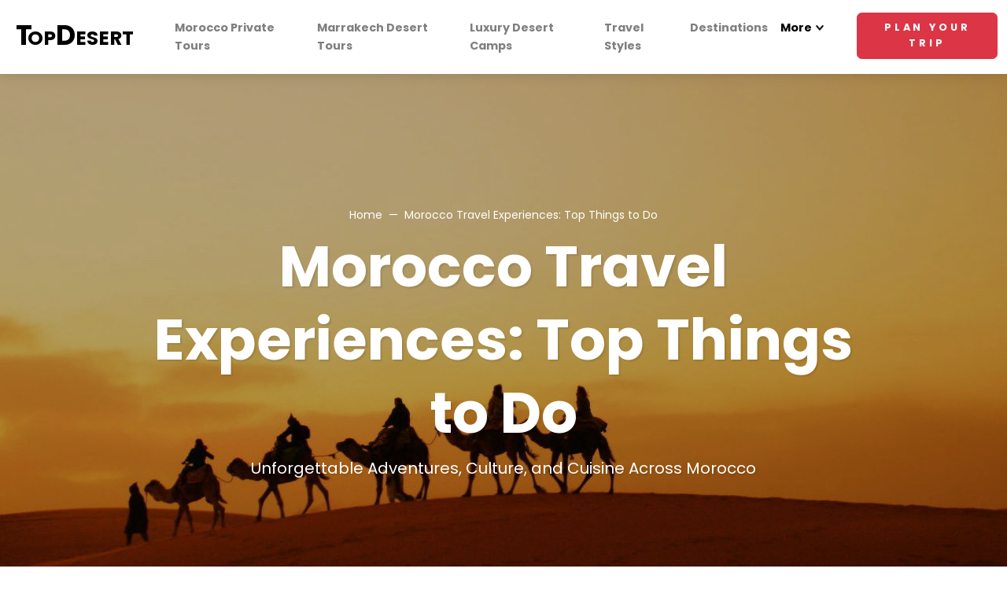

--- FILE ---
content_type: text/html; charset=UTF-8
request_url: https://www.topdesert.com/morocco-travel-experiences
body_size: 8835
content:
<!DOCTYPE html>
<html lang="en">

<head>
    <!-- Google tag (gtag.js) -->
<script async src="https://www.googletagmanager.com/gtag/js?id=G-WC4PCP1TTY"></script>
<script>
    window.dataLayer = window.dataLayer || [];

    function gtag() {
        dataLayer.push(arguments);
    }
    gtag('js', new Date());

    gtag('config', 'G-WC4PCP1TTY');
    gtag('config', 'AW-1014501224');
</script>
<!-- Google tag (gtag.js) -->
<script async src="https://www.googletagmanager.com/gtag/js?id=AW-1014501224"></script>
<script>
    window.dataLayer = window.dataLayer || [];
  function gtag(){dataLayer.push(arguments);}
  gtag('js', new Date());

  gtag('config', 'AW-1014501224');
</script>    <meta charset="utf-8">
    <meta http-equiv="X-UA-Compatible" content="IE=edge">
    <title>Morocco Travel Experiences - Things to Do in Morocco - Top Desert</title>
        <meta name="keywords" content="Morocco travel experiences, Sahara tours Morocco, Atlas hiking Morocco, camel trekking Morocco, luxury desert camps, Berber culture trips">
    <meta name="description" content="Discover unprecedented travel experiences in Morocco. Explore Marrakech’s medina, hike the Atlas Mountains, ride camels in the Sahara, and stay in desert camps for unforgettable moments of adventure and culture.">
    <meta name="viewport" content="width=device-width, initial-scale=1">
    <link rel="canonical" href="https://www.topdesert.com/morocco-travel-experiences" />
<link rel="apple-touch-icon" sizes="180x180" href="https://www.topdesert.com/apple-touch-icon.png">
<link rel="icon" type="image/png" sizes="32x32" href="https://www.topdesert.com/favicon-32x32.png">
<link rel="icon" type="image/png" sizes="16x16" href="https://www.topdesert.com/favicon-16x16.png">    <link rel="stylesheet" href="https://www.topdesert.com/front/css/all.min.css">
    <link rel="stylesheet" href="https://use.fontawesome.com/releases/v5.8.1/css/all.css"
          integrity="sha384-50oBUHEmvpQ+1lW4y57PTFmhCaXp0ML5d60M1M7uH2+nqUivzIebhndOJK28anvf" crossorigin="anonymous">
    <!-- Tweaks for older IEs-->
    <!--[if lt IE 9]>
        <script src = "https://oss.maxcdn.com/html5shiv/3.7.3/html5shiv.min.js"></script>
        <script src = "https://oss.maxcdn.com/respond/1.4.2/respond.min.js"></script><![endif]-->
    <script type="application/ld+json">
    {
    "@context"       : "http://schema.org/",
    "@type"          : "Product",
    "name"           : "Top Desert Tours",
    "image"          : "https://www.topdesert.com/front/img/photo/morocco-desert-tours.jpg",
    "description"    : "Leaders in luxury travel experiences and glamping in Morocco.",
    "aggregateRating": {
        "@type"      : "AggregateRating",
        "ratingValue": "5",
        "reviewCount": 930
    }
}
</script></head>

<body style="padding-top: 72px;">
    <header class="header">
        <style>
    .special-offers-link {
        position: relative;
        font-weight: bold;
        display: inline-block;
        color: #df4b4b;
        /* Soft gold */
        letter-spacing: 0.5px;
        transition: color 0.2s;
    }

    .special-offers-link.active {
        color: #b00000;
        /* Deeper gold */
    }

    .special-offers-link::after {
        content: '';
        display: none;
        /* Remove old underline effect */
    }

    .special-offers-link:hover,
    .special-offers-link.active {
        text-shadow: 0 0 6px #ead6b7;
        transition: text-shadow 0.2s;
    }

    .special-offers-badge {
        font-size: 0.7em;
        color: #ff0000;
        font-weight: 600;
        margin-left: 4px;
        vertical-align: middle;
        letter-spacing: normal;
    }

    .special-offers-star {
        width: 1em;
        height: 1em;
        margin-right: 0.25em;
        vertical-align: -0.18em;
        fill: #df4b4b;
        display: inline-block;
    }

    .special-offers-link.active .special-offers-star {
        fill: #000 !important;
    }
</style>
<nav class="navbar navbar-expand-lg fixed-top shadow navbar-light bg-white">
    <div class="container-fluid">
        <div class="d-flex align-items-center">
            <a class="navbar-brand py-1" href="https://www.topdesert.com" aria-label="Top Desert logo">
                <svg viewBox="0 0 240 40" xmlns="http://www.w3.org/2000/svg" height="31">
                    <style>
                        .normal {
                            font: bold 2em Poppins, sans-serif;
                        }

                        .bigger {
                            font: bold 2.8em Poppins, sans-serif;
                        }
                    </style>

                    <text x="10" y="32" class="bigger">T</text>
                    <text x="30" y="32" class="normal">OP</text>
                    <text x="76" y="32" class="bigger">D</text>
                    <text x="109" y="32" class="normal">ESERT</text>
                </svg>
            </a>
        </div>
        <button class="navbar-toggler navbar-toggler-right" type="button" data-bs-toggle="collapse"
                data-bs-target="#navbarCollapse" aria-controls="navbarCollapse" aria-expanded="false"
                aria-label="Toggle navigation"><i class="fa fa-bars"></i></button>
        <!-- Navbar Collapse -->
        <div class="collapse navbar-collapse" id="navbarCollapse">
            <ul class="navbar-nav ms-auto">
                <li class="nav-item">
                    <a class="nav-link "
                       href="https://www.topdesert.com/private-morocco-tours" aria-label="Morocco tours">Morocco Private Tours</a>
                </li>
                <li class = "nav-item">
                <a  class = "nav-link "
                    href  = "https://www.topdesert.com/marrakech-desert-tours" aria-label = "Marrakech Desert Tours">
                        Marrakech Desert Tours
                    </a>
                </li>
                <li class="nav-item">
                    <a class="nav-link "
                       href="https://www.topdesert.com/morocco-desert-camps" aria-label="Luxury camps">Luxury Desert Camps</a>
                </li>
                <li class="nav-item">
                    <a class="nav-link "
                       href="https://www.topdesert.com/morocco-travel-styles" aria-label="Travel styles">Travel Styles</a>
                </li>
                <li class="nav-item">
                    <a class="nav-link "
                       href="https://www.topdesert.com/morocco-travel" aria-label="Morocco travel">Destinations</a>
                </li>
                <li class="nav-item dropdown">
                    <a class="nav-link dropdown-toggle active"
                       id="docsDropdownMenuLink" href="#"
                       data-bs-toggle="dropdown" aria-haspopup="true" aria-expanded="false"
                       aria-label="More links">More</a>
                    <div class="dropdown-menu dropdown-menu-end" aria-labelledby="docsDropdownMenuLink">
                        <a class="dropdown-item fw-bold active"
                           href="https://www.topdesert.com/morocco-travel-experiences" aria-label="Travel experiences">Travel Experiences</a>
                        <a class="dropdown-item fw-bold "
                           href="https://www.topdesert.com/morocco-tour-categories" aria-label="Tour categories">Tour Categories</a>
                        <a class="dropdown-item fw-bold "
                           href="https://www.topdesert.com/morocco-travel-blog" aria-label="Travel blog">Travel Blog</a>
                        <div class="dropdown-divider"></div>
                        <a class="dropdown-item fw-bold "
                           href="https://www.topdesert.com/about-top-desert" aria-label="About Top Desert">About Us</a>
                        <a class="dropdown-item fw-bold "
                           href="https://www.topdesert.com/faq" aria-label="Frequently asked questions">FAQ</a>
                        <a class="dropdown-item fw-bold "
                           href="https://www.topdesert.com/cancellation-policy" aria-label="Cancellation policy">Cancellation
                            Policy</a>
                    </div>
                </li>
                <li class="nav-item mt-3 mt-lg-0 ms-lg-3 d-lg-none d-xl-inline-block">
                    <a class="btn btn-danger" 
                       href="https://www.topdesert.com/create-your-custom-morocco-tour">Plan Your Trip</a>
                    </lic>
            </ul>
        </div>
    </div>
</nav>
    </header>
    <section class="d-flex align-items-center dark-overlay bg-cover"
             style="background-image: url(https://www.topdesert.com/photos/pages/5/large-cover-1698117716-.jpg);">
        <div class="container py-6 py-lg-7 text-white overlay-content text-center"
             style="padding-top:190px !important;padding-bottom:190px !important;">
            <div class="row">
                <div class="col-xl-10 mx-auto">
                    <ol
                        class="breadcrumb ps-0 justify-content-center text-white">
                        <li class="breadcrumb-item">
                            <a href="https://www.topdesert.com">Home</a>
                        </li>
                        <li class="breadcrumb-item">Morocco Travel Experiences: Top Things to Do</li>
                    </ol>
                    <h1 class="display-3 fw-bold text-shadow">Morocco Travel Experiences: Top Things to Do</h1>
                    <p class="text-lg text-shadow">Unforgettable Adventures, Culture, and Cuisine Across Morocco</p>
                </div>
            </div>
        </div>
    </section>
    <section class="py-5 bg-gray-100 shadow">
        <div class="container">
            <div class="">
                <h2 class="text-center mb-5">Travel Experiences To Enjoy Morocco</h2>
                <p>Morocco is a land full of colors, culture, and adventure. From the bustling streets of Marrakech to the blue alleys of Chefchaouen, the country offers unique experiences for every traveler. Wander through vibrant markets, explore ancient medinas, visit historic palaces, and discover local crafts and spices. Each city has its own charm, making Morocco perfect for cultural exploration and unforgettable memories. Take a guided tour of Marrakech's Jemaa el-Fnaa square, marvel at the intricate design of the Bahia Palace, or stroll through colorful gardens such as the Majorelle Garden, once owned by Yves Saint Laurent. In Fes, lose yourself in the ancient medina, witness leather being dyed in traditional tanneries, and meet artisans crafting pottery, textiles, and jewelry. Chefchaouen, known as the Blue City, offers winding alleys, stunning mountain views, and the perfect atmosphere to relax and take photos.<br />
<br />
For those seeking adventure, the Sahara Desert and the Atlas Mountains provide incredible experiences. Trek on a dromadaire through golden sand dunes, watch the sun set over endless sands, or try sandboarding for a thrilling ride down the dunes. Spend the night in a luxury desert camp, enjoy traditional Berber music around a fire, and savor authentic Moroccan cuisine under the stars. In the Atlas Mountains, travelers can enjoy scenic hikes through lush valleys, visit remote Berber villages, and discover waterfalls and panoramic viewpoints. Adventurers can choose from short day treks to multi-day journeys, exploring untouched landscapes and enjoying the serenity of Morocco's mountains. Whether it's a gentle walk or a challenging hike, the Atlas Mountains provide nature, culture, and unforgettable experiences all in one.<br />
<br />
Moroccan culture is also best experienced through its food and traditions. Learn to bake sand-bread in desert ovens, taste fresh pastries at local markets, or enjoy a traditional tagine prepared by a Berber family. Moroccan cuisine is rich with flavors, from aromatic spices to fresh herbs, offering a sensory journey alongside cultural exploration. Travelers can also relax with a traditional hammam spa experience, ride horses through palm groves, or take a hot air balloon ride over Marrakech for breathtaking views of the city and surrounding landscapes. Other unique experiences include visiting ancient kasbahs and fortresses, exploring coastal towns like Essaouira for windsurfing or kiteboarding, and attending local festivals to experience Moroccan music, dance, and storytelling.<br />
<br />
For families and groups, Morocco offers interactive and hands-on experiences, including pottery workshops, carpet-weaving demonstrations, and cooking classes. Food lovers can explore vibrant street food markets, tasting fresh orange juice, pastries, and spiced meats, while photography enthusiasts can capture the country's colorful landscapes, architectural details, and traditional life. Each experience is carefully curated to ensure travelers get authentic moments and memories, whether in the city, desert, mountains, or along the coast.<br />
<br />
At Top Desert, we specialize in customized travel experiences, combining adventure, culture, and comfort. Whether you want a private desert trek, a guided city tour, or a coastal escape, we ensure that your journey is seamless, immersive, and unforgettable. Our expert guides, local connections, and commitment to responsible tourism allow travelers to enjoy Morocco safely and authentically, creating stories and memories that last a lifetime.<br />
<br />
Start planning your Moroccan adventure today. From camel trekking in the Sahara to cooking Moroccan dishes with local families, there's no limit to the experiences waiting for you. With Top Desert, every trip is personalized, comfortable, and full of wonder, ensuring that your Morocco travel experience is as extraordinary as the country itself.</p>
            </div>
        </div>
    </section>
    <section class="mt-5 mb-5">
    <div class="container">
        <div class="row">
            <div class="col-md-4 col-sm-12 text-center mt-5 mt-md-0 mx-auto">
                <a href="https://www.oceanblueworld.com/luxury_travel/top-luxury-travel-experiences-in-morocco/"
                   target="_blank" rel="noopener noreferrer">
                    <img src="https://www.topdesert.com/front/images/obm.png"
                         width="" height="90px" alt="As Seen In Forbes" loading="lazy">
                </a>
            </div>
            <div class="col-md-4 col-sm-12 text-center mt-5 mt-md-0 mx-auto">
                <a href="https://www.tripadvisor.com/Attraction_Review-g293734-d2523469-Reviews-Top_Desert-Marrakech_Marrakech_Safi.html"
                   target="_blank" rel="noopener noreferrer">
                    <img src="https://www.topdesert.com/front/images/tripadvisor1.png"
                         width="" height="90px" alt="As Seen In Forbes" loading="lazy">
                </a>
            </div>
            <div class="col-md-4 col-sm-12 text-center mt-5 mt-md-0 mx-auto">
                <a href="https://www.forbes.com/sites/piasilva/2020/07/02/how-to-find-your-passion-and-profitability-in-your-small-business/#48436ae1e647"
                   target="_blank" rel="noopener noreferrer">
                    <img src="https://www.topdesert.com/front/images/forbes-small.png"
                         width="" height="90px" alt="As Seen In Forbes" loading="lazy">
                </a>
            </div>
        </div>
    </div>
</section>    
    <section class="py-6">
        <div class="container">
            <div class="row mb-6">
                <div class="col-md-12">
                    <h2 class="text-center">Things To Do In Morocco</h2>
                </div>
            </div>
                        <div class="row pb-5">
                                <div class="col-md-4 h-auto px-2">
                    <div class="w-100 h-100 hover-animate" data-marker-id="59c0c8e33b1527bfe2abaf92">
                        <div class="card h-100 border-0 shadow">
                            <div class="card-img-top overflow-hidden gradient-overlay">
                                <img class="img-fluid"
                                     src="https://www.topdesert.com/photos/activities/1/medium-cover-1698163996-morocco-camel-trekking.png"
                                     alt="Camel Trekking">
                                <a class="tile-link" href="https://www.topdesert.com/travel-experiences/morocco-camel-trekking"></a>
                            </div>
                            <div class="card-body d-flex align-items-center">
                                <div class="w-100">
                                    <h6 class="card-title">
                                        <a class="text-decoration-none text-dark"
                                           href="https://www.topdesert.com/travel-experiences/morocco-camel-trekking">Camel Trekking</a>
                                    </h6>
                                </div>
                            </div>
                        </div>
                    </div>
                </div>
                                <div class="col-md-4 h-auto px-2">
                    <div class="w-100 h-100 hover-animate" data-marker-id="59c0c8e33b1527bfe2abaf92">
                        <div class="card h-100 border-0 shadow">
                            <div class="card-img-top overflow-hidden gradient-overlay">
                                <img class="img-fluid"
                                     src="https://www.topdesert.com/photos/activities/2/medium-cover-1698200742-sandboarding.jpg"
                                     alt="Morocco Sandboarding">
                                <a class="tile-link" href="https://www.topdesert.com/travel-experiences/morocco-sandboarding"></a>
                            </div>
                            <div class="card-body d-flex align-items-center">
                                <div class="w-100">
                                    <h6 class="card-title">
                                        <a class="text-decoration-none text-dark"
                                           href="https://www.topdesert.com/travel-experiences/morocco-sandboarding">Morocco Sandboarding</a>
                                    </h6>
                                </div>
                            </div>
                        </div>
                    </div>
                </div>
                                <div class="col-md-4 h-auto px-2">
                    <div class="w-100 h-100 hover-animate" data-marker-id="59c0c8e33b1527bfe2abaf92">
                        <div class="card h-100 border-0 shadow">
                            <div class="card-img-top overflow-hidden gradient-overlay">
                                <img class="img-fluid"
                                     src="https://www.topdesert.com/photos/activities/3/medium-cover-1698204780-atv.jpg"
                                     alt="ATV">
                                <a class="tile-link" href="https://www.topdesert.com/travel-experiences/atv"></a>
                            </div>
                            <div class="card-body d-flex align-items-center">
                                <div class="w-100">
                                    <h6 class="card-title">
                                        <a class="text-decoration-none text-dark"
                                           href="https://www.topdesert.com/travel-experiences/atv">ATV</a>
                                    </h6>
                                </div>
                            </div>
                        </div>
                    </div>
                </div>
                            </div>
                        <div class="row pb-5">
                                <div class="col-md-4 h-auto px-2">
                    <div class="w-100 h-100 hover-animate" data-marker-id="59c0c8e33b1527bfe2abaf92">
                        <div class="card h-100 border-0 shadow">
                            <div class="card-img-top overflow-hidden gradient-overlay">
                                <img class="img-fluid"
                                     src="https://www.topdesert.com/photos/activities/5/medium-cover-1698247236-visit-jemaa-el-fna.jpg"
                                     alt="Visit Jemaa El Fna">
                                <a class="tile-link" href="https://www.topdesert.com/travel-experiences/jemaa-el-fna"></a>
                            </div>
                            <div class="card-body d-flex align-items-center">
                                <div class="w-100">
                                    <h6 class="card-title">
                                        <a class="text-decoration-none text-dark"
                                           href="https://www.topdesert.com/travel-experiences/jemaa-el-fna">Visit Jemaa El Fna</a>
                                    </h6>
                                </div>
                            </div>
                        </div>
                    </div>
                </div>
                                <div class="col-md-4 h-auto px-2">
                    <div class="w-100 h-100 hover-animate" data-marker-id="59c0c8e33b1527bfe2abaf92">
                        <div class="card h-100 border-0 shadow">
                            <div class="card-img-top overflow-hidden gradient-overlay">
                                <img class="img-fluid"
                                     src="https://www.topdesert.com/photos/activities/6/medium-cover-1698373235-visit-ait-benhaddou-kasbah.jpg"
                                     alt="Visit Ait Benhaddou Kasbah">
                                <a class="tile-link" href="https://www.topdesert.com/travel-experiences/visit-it-benhaddou-kasbah"></a>
                            </div>
                            <div class="card-body d-flex align-items-center">
                                <div class="w-100">
                                    <h6 class="card-title">
                                        <a class="text-decoration-none text-dark"
                                           href="https://www.topdesert.com/travel-experiences/visit-it-benhaddou-kasbah">Visit Ait Benhaddou Kasbah</a>
                                    </h6>
                                </div>
                            </div>
                        </div>
                    </div>
                </div>
                                <div class="col-md-4 h-auto px-2">
                    <div class="w-100 h-100 hover-animate" data-marker-id="59c0c8e33b1527bfe2abaf92">
                        <div class="card h-100 border-0 shadow">
                            <div class="card-img-top overflow-hidden gradient-overlay">
                                <img class="img-fluid"
                                     src="https://www.topdesert.com/photos/activities/7/medium-cover-1700001994-visit-erg-chigaga-dunes.jpg"
                                     alt="Visit Erg Chigaga Dunes">
                                <a class="tile-link" href="https://www.topdesert.com/travel-experiences/visit-erg-chigaga-dunes"></a>
                            </div>
                            <div class="card-body d-flex align-items-center">
                                <div class="w-100">
                                    <h6 class="card-title">
                                        <a class="text-decoration-none text-dark"
                                           href="https://www.topdesert.com/travel-experiences/visit-erg-chigaga-dunes">Visit Erg Chigaga Dunes</a>
                                    </h6>
                                </div>
                            </div>
                        </div>
                    </div>
                </div>
                            </div>
                        <div class="row pb-5">
                                <div class="col-md-4 h-auto px-2">
                    <div class="w-100 h-100 hover-animate" data-marker-id="59c0c8e33b1527bfe2abaf92">
                        <div class="card h-100 border-0 shadow">
                            <div class="card-img-top overflow-hidden gradient-overlay">
                                <img class="img-fluid"
                                     src="https://www.topdesert.com/photos/activities/8/medium-cover-1700004440-stargazing-in-the-desert-of-morocco.jpg"
                                     alt="Stargazing In The Desert">
                                <a class="tile-link" href="https://www.topdesert.com/travel-experiences/stargazing-in-the-desert-of-morocco"></a>
                            </div>
                            <div class="card-body d-flex align-items-center">
                                <div class="w-100">
                                    <h6 class="card-title">
                                        <a class="text-decoration-none text-dark"
                                           href="https://www.topdesert.com/travel-experiences/stargazing-in-the-desert-of-morocco">Stargazing In The Desert</a>
                                    </h6>
                                </div>
                            </div>
                        </div>
                    </div>
                </div>
                                <div class="col-md-4 h-auto px-2">
                    <div class="w-100 h-100 hover-animate" data-marker-id="59c0c8e33b1527bfe2abaf92">
                        <div class="card h-100 border-0 shadow">
                            <div class="card-img-top overflow-hidden gradient-overlay">
                                <img class="img-fluid"
                                     src="https://www.topdesert.com/photos/activities/9/medium-cover-1700061718-sand-baked-bread-in-the-desert.jpg"
                                     alt="Sand Baked Bread">
                                <a class="tile-link" href="https://www.topdesert.com/travel-experiences/sand-baked-bread-in-the-desert"></a>
                            </div>
                            <div class="card-body d-flex align-items-center">
                                <div class="w-100">
                                    <h6 class="card-title">
                                        <a class="text-decoration-none text-dark"
                                           href="https://www.topdesert.com/travel-experiences/sand-baked-bread-in-the-desert">Sand Baked Bread</a>
                                    </h6>
                                </div>
                            </div>
                        </div>
                    </div>
                </div>
                                <div class="col-md-4 h-auto px-2">
                    <div class="w-100 h-100 hover-animate" data-marker-id="59c0c8e33b1527bfe2abaf92">
                        <div class="card h-100 border-0 shadow">
                            <div class="card-img-top overflow-hidden gradient-overlay">
                                <img class="img-fluid"
                                     src="https://www.topdesert.com/photos/activities/10/medium-cover-1700075769-desert-walking-in-the-sahara-desert.jpg"
                                     alt="Desert Walking In The Sahara">
                                <a class="tile-link" href="https://www.topdesert.com/travel-experiences/desert-walking-in-the-sahara-desert"></a>
                            </div>
                            <div class="card-body d-flex align-items-center">
                                <div class="w-100">
                                    <h6 class="card-title">
                                        <a class="text-decoration-none text-dark"
                                           href="https://www.topdesert.com/travel-experiences/desert-walking-in-the-sahara-desert">Desert Walking In The Sahara</a>
                                    </h6>
                                </div>
                            </div>
                        </div>
                    </div>
                </div>
                            </div>
                        <div class="row mt-6">
                <nav aria-label="Page navigation example">
                    <div class="pagination pagination-template d-flex justify-content-center">
                        
                    </div>
                </nav>
            </div>
        </div>
    </section>
    <section class="py-7 bg-gray-100">
    <div class="container">
        <div class="text-center">
            <p class="subtitle text-danger">Testimonials</p>
            <h2 class="mb-5">What Our Dear Customers Said About Us</h2>
        </div>
        <!-- Slider main container-->
        <div class="swiper-container testimonials-slider testimonials">
            <!-- Additional required wrapper-->
            <div class="swiper-wrapper pt-2 pb-5">
                <!-- Slides-->
                <div class="swiper-slide p-4">
                    <div class="testimonial card rounded-3 shadow border-0">
                        <div class="text">
                            <div class="testimonial-quote text-dark">
                                <i class="fas fa-quote-right"></i>
                                <h3 class="fs-5">Great experience great company</h3>
                            </div>
                            <p class="testimonial-text">We started our trip with Top Desert in Marrakech, where we were
                                provided with a complementary tour or the city with an excellent English speaking guide,
                                The following day we were picked up by our guide and private driver Hafid who looked
                                after us for the next three nights four days...</p>
                            <strong>Suzie</strong>
                            <a class="btn btn-link text-danger" target="_blank"
                               href="https://www.tripadvisor.co.uk/ShowUserReviews-g293734-d2523469-r918061041-Top_Desert-Marrakech_Marrakech_Safi.html">Read
                                More <i class="fa fa-long-arrow-alt-right"></i>
                            </a>
                        </div>
                    </div>
                </div>
                <div class="swiper-slide p-4">
                    <div class="testimonial card rounded-3 shadow border-0">
                        <div class="text">
                            <div class="testimonial-quote text-dark">
                                <i class="fas fa-quote-right"></i>
                                <h3 class="fs-5">Marrakech To Fes Tour</h3>
                            </div>
                            <p class="testimonial-text">We had a great trip with a wonderful guide, Sad. The clear
                                highlight were the camel rides through the Sahara Desert and the night in the desert
                                camp. We also enjoyed the private tour of a Berber village, it was fascinating to see
                                their farming plots and techniques, talk about organic!</p>
                            <strong>Megen M</strong>
                            <a class="btn btn-link text-danger" target="_blank"
                               href="https://www.tripadvisor.co.uk/ShowUserReviews-g293734-d2523469-r916705125-Top_Desert-Marrakech_Marrakech_Safi.html">Read
                                More <i class="fa fa-long-arrow-alt-right"></i>
                            </a>
                        </div>
                    </div>
                </div>
                <div class="swiper-slide p-4">
                    <div class="testimonial card rounded-3 shadow border-0">
                        <div class="text">
                            <div class="testimonial-quote text-dark">
                                <i class="fas fa-quote-right"></i>
                                <h3 class="fs-5">Amazing Experience</h3>
                            </div>
                            <p class="testimonial-text">I had a great experience with Top Desert from my first contact
                                with them about a tour in Morocco. Communication was very quick with fast and detailed
                                replies. I chose to have a customized 5 day tour where I was picked up in Marrakech and
                                dropped off in Chefchaouen, with 2 nights spent in the Sahara desert camp...</p>
                            <strong>Carmen Seto</strong>
                            <a class="btn btn-link text-danger" target="_blank"
                               href="https://www.tripadvisor.co.uk/ShowUserReviews-g293734-d2523469-r894856261-Top_Desert-Marrakech_Marrakech_Safi.html">Read
                                More <i class="fa fa-long-arrow-alt-right"></i>
                            </a>
                        </div>
                    </div>
                </div>
            </div>
            <div class="swiper-pagination"></div>
        </div>
    </div>
</section>
    <section>
    <div class="container-fluid px-0">
        <div class="swiper-container instagram-slider swiper-container-horizontal">
            <div class="swiper-wrapper" style="transform: translate3d(0px, 0px, 0px);">
                <div class="swiper-slide overflow-hidden swiper-slide-active" style="width: 149.6px;">
                    <img class="img-fluid hover-scale"
                         src="https://www.topdesert.com/front/photos/instagram/1.png"
                         alt="photo from instagram 1" loading="lazy" width="150" height="150">
                </div>
                <div class="swiper-slide overflow-hidden swiper-slide-next" style="width: 149.6px;">
                    <img class="img-fluid hover-scale"
                         src="https://www.topdesert.com/front/photos/instagram/2.png"
                         alt="photo from instagram 2" loading="lazy" width="150" height="150">
                </div>
                <div class="swiper-slide overflow-hidden" style="width: 149.6px;">
                    <img class="img-fluid hover-scale"
                         src="https://www.topdesert.com/front/photos/instagram/3.png"
                         alt="photo from instagram 3" loading="lazy" width="150" height="150">
                </div>
                <div class="swiper-slide overflow-hidden" style="width: 149.6px;">
                    <img class="img-fluid hover-scale"
                         src="https://www.topdesert.com/front/photos/instagram/4.png"
                         alt="photo from instagram 4" loading="lazy" width="150" height="150">
                </div>
                <div class="swiper-slide overflow-hidden" style="width: 149.6px;">
                    <img class="img-fluid hover-scale"
                         src="https://www.topdesert.com/front/photos/instagram/5.png"
                         alt="photo from instagram 5" loading="lazy" width="150" height="150">
                </div>
                <div class="swiper-slide overflow-hidden" style="width: 149.6px;">
                    <img class="img-fluid hover-scale"
                         src="https://www.topdesert.com/front/photos/instagram/6.png"
                         alt="photo from instagram 6" loading="lazy" width="150" height="150">
                </div>
                <div class="swiper-slide overflow-hidden" style="width: 149.6px;">
                    <img class="img-fluid hover-scale"
                         src="https://www.topdesert.com/front/photos/instagram/7.png"
                         alt="photo from instagram 7" loading="lazy" width="150" height="150">
                </div>
                <div class="swiper-slide overflow-hidden" style="width: 149.6px;">
                    <img class="img-fluid hover-scale"
                         src="https://www.topdesert.com/front/photos/instagram/8.png"
                         alt="photo from instagram 8" loading="lazy" width="150" height="150">
                </div>
                <div class="swiper-slide overflow-hidden" style="width: 149.6px;">
                    <img class="img-fluid hover-scale"
                         src="https://www.topdesert.com/front/photos/instagram/9.png"
                         alt="photo from instagram 9" loading="lazy" width="150" height="150">
                </div>
                <div class="swiper-slide overflow-hidden" style="width: 149.6px;">
                    <img class="img-fluid hover-scale"
                         src="https://www.topdesert.com/front/photos/instagram/10.png"
                         alt="photo from instagram 10" loading="lazy" width="150" height="150">
                </div>
                <div class="swiper-slide overflow-hidden" style="width: 149.6px;">
                    <img class="img-fluid hover-scale"
                         src="https://www.topdesert.com/front/photos/instagram/11.png"
                         alt="photo from instagram 11" loading="lazy" width="150" height="150">
                </div>
                <div class="swiper-slide overflow-hidden" style="width: 149.6px;">
                    <img class="img-fluid hover-scale"
                         src="https://www.topdesert.com/front/photos/instagram/12.png"
                         alt="photo from instagram 12" loading="lazy" width="150" height="150">
                </div>
                <div class="swiper-slide overflow-hidden" style="width: 149.6px;">
                    <img class="img-fluid hover-scale"
                         src="https://www.topdesert.com/front/photos/instagram/13.png"
                         alt="photo from instagram 13" loading="lazy" width="150" height="150">
                </div>
                <div class="swiper-slide overflow-hidden" style="width: 149.6px;">
                    <img class="img-fluid hover-scale"
                         src="https://www.topdesert.com/front/photos/instagram/14.png"
                         alt="photo from instagram 14" loading="lazy" width="150" height="150">
                </div>
                <div class="swiper-slide overflow-hidden" style="width: 149.6px;">
                    <img class="img-fluid hover-scale"
                         src="https://www.topdesert.com/front/photos/instagram/15.png"
                         alt="photo from instagram 15" loading="lazy" width="150" height="150">
                </div>
                <div class="swiper-slide overflow-hidden" style="width: 149.6px;">
                    <img class="img-fluid hover-scale"
                         src="https://www.topdesert.com/front/photos/instagram/16.png"
                         alt="photo from instagram 16" loading="lazy" width="150" height="150">
                </div>
                <div class="swiper-slide overflow-hidden" style="width: 149.6px;">
                    <img class="img-fluid hover-scale"
                         src="https://www.topdesert.com/front/photos/instagram/17.png"
                         alt="photo from instagram 17" loading="lazy" width="150" height="150">
                </div>
                <div class="swiper-slide overflow-hidden" style="width: 149.6px;">
                    <img class="img-fluid hover-scale"
                         src="https://www.topdesert.com/front/photos/instagram/18.png"
                         alt="photo from instagram 18" loading="lazy" width="150" height="150">
                </div>
            </div>
            <span class="swiper-notification" aria-live="assertive" aria-atomic="true"></span>
        </div>
    </div>
</section>    <!-- Footer-->
<footer class="position-relative z-index-10 d-print-none">
    <!-- Main block - menus, subscribe form-->
    <div class="py-6 bg-gray-200 text-muted">
        <div class="container">
            <div class="row mb-5">
                <div class="col-md-3 col-xs-6 text-center">
                    <img src="https://www.topdesert.com/front/img/responsible-tourism-morocco-transparent.png"
                         class="img-responsive"
                         alt="Responsible toursim in Morocco" loading="lazy" width="200" height="200">
                </div><!-- end col-md-3 ... -->

                <div class="col-md-3 col-xs-6 text-center">
                    <img src="https://www.topdesert.com/front/img/tourism-transparent.png" class="img-responsive"
                         alt="Tourism in Morocco" loading="lazy" width="200" height="200">
                </div><!-- end col-md-3 ... -->

                <div class="col-md-3 col-xs-6 text-center">
                    <img src="https://www.topdesert.com/front/img/logo-secure-transparent.png" class="img-responsive"
                         alt="Secure Payment" loading="lazy" width="200" height="200">
                </div><!-- end col-md-3 ... -->

                <div class="col-md-3 col-xs-6 text-center">
                    <img src="https://www.topdesert.com/front/img/tripadvisor-transparent.png" class="img-responsive"
                         alt="Top Desert is recommended on TripAdvisor" loading="lazy" width="200" height="200">
                </div>
                <!-- end col-md-3 ... -->
            </div>
            <div class="row mt-5" style="margin-top: 100px !important;">
                <div class="col-lg-6 mb-5 mb-lg-0">
                    <div class="fw-bold text-uppercase text-dark mb-3">TopDesert</div>
                    <p>Join our journeys of personalized excellence with our reliable services, crafting unforgettable and bespoke travel
                    experiences in the enchanting landscapes of Morocco.
                    </p>
                    <ul class="list-inline">
                        <li class="list-inline-item">
                            <a class="text-muted text-danger-hover" href="https://www.tripadvisor.com/Attraction_Review-g293734-d2523469-Reviews-Top_Desert-Marrakech_Marrakech_Safi.html"
                               target="_blank" title="TripAdvisor">
                                <i class="fab fa-tripadvisor"></i>
                            </a>
                        </li>
                        <li class="list-inline-item">
                            <a class="text-muted text-danger-hover" href="https://www.instagram.com/topdeserttours"
                               target="_blank" title="instagram">
                                <i class="fab fa-instagram"></i>
                            </a>
                        </li>
                        <li class="list-inline-item">
                            <a class="text-muted text-danger-hover" href="https://web.facebook.com/topdesert"
                               target="_blank" title="facebook">
                                <i class="fab fa-facebook"></i>
                            </a>
                        </li>
                        <li class="list-inline-item">
                            <a class="text-muted text-danger-hover" href="https://twitter.com/top_desert"
                               target="_blank" title="twitter">
                                <i class="fab fa-twitter"></i>
                            </a>
                        </li>
                    </ul>
                    <div class="fw-bold text-uppercase text-dark mb-3">Offices </div>
                    <p><strong>Marrakech Office : </strong> Loumami Building, Apartment N°9, 1st Floor, Roundabout
                        Boulevard Abdelkrim Al Khattabi and Boulevard Moulay Abdellah,
                        40000 Marrakech, Morocco (in front of McDonald's Route Casablanca)</p>
                    <p><strong>M'hamid Office:</strong> M'hamid Azawad Hotel in the main square of the village of
                        M'hamid El
                        Ghizlane, 47402 M'hamid El Ghizlane, Zagora,
                        Morocco</p>
                </div>
                <div class="col-lg-3 col-md-6 mb-5 mb-lg-0">
                    <h2 class="fs-6 text-uppercase text-dark mb-3">Morocco</h2>
                    <ul class="list-unstyled">
                        <li><a class="text-muted" href="https://www.topdesert.com/morocco-travel">Morocco Travel</a></li>
                        <li><a class="text-muted" href="https://www.topdesert.com/morocco-travel-styles">Travel Styles</a></li>
                        <li><a class="text-muted" href="https://www.topdesert.com/morocco-tour-categories">Tour Categories</a></li>
                        <li><a class="text-muted" href="https://www.topdesert.com/private-morocco-tours">Morocco Tours</a></li>
                        <li><a class="text-muted" href="https://www.topdesert.com/morocco-travel-experiences">Travel Experiences</a></li>
                        <li><a class="text-muted" href="https://www.topdesert.com/morocco-desert-camps">Luxury Camps</a></li>
                        <li><a class="text-muted" href="https://www.topdesert.com/morocco-chauffeur-service">Chauffeur Service</a>
                        </li>
                        <li><a class="text-muted" href="https://www.topdesert.com/morocco-accommodations">Accommodations</a>
                        </li>
                        <li><a class="text-muted" href="https://www.topdesert.com/morocco-restaurants">Restaurants</a>
                        </li>
                        <li><a class="text-muted" href="https://www.topdesert.com/morocco-travel-blog">Travel Blog</a></li>
                    </ul>
                </div>
                <div class="col-lg-3 col-md-6 mb-5 mb-lg-0">
                    <h2 class="fs-6 text-uppercase text-dark mb-3">Pages</h2>
                    <ul class="list-unstyled">
                        <li><a class="text-muted" href="https://www.topdesert.com/about-top-desert">About</a></li>
                        <li><a class="text-muted" href="https://www.topdesert.com/local-family-business">Local Family
                                Business</a></li>
                        <li><a class="text-muted" href="https://www.topdesert.com/responsible-tourism">Responsible
                                Tourism</a></li>
                        <li><a class="text-muted" href="https://www.topdesert.com/sustainable-tourism">Sustainable
                                Tourism</a></li>
                        <li><a class="text-muted" href="https://www.topdesert.com/faq">FAQ</a></li>
                        <li><a class="text-muted" href="https://www.topdesert.com/cancellation-policy">Cancellation Policy</a></li>
                        <li><a class="text-muted" href="https://www.topdesert.com/terms-and-conditions">Terms & Conditions</a></li>
                        <li><a class="text-muted" href="https://www.topdesert.com/create-your-custom-morocco-tour">Contact</a></li>
                    </ul>
                </div>
            </div>
        </div>
    </div>
    <!-- Copyright section of the footer-->
    <div class="py-4 fw-light bg-gray-800 text-gray-300">
        <div class="container">
            <div class="row align-items-center">
                <div class="col-md-6 text-center text-md-start">
                    <p class="text-sm mb-md-0">&copy; 2026, Top Desert. All rights reserved.
                    </p>
                </div>
                <div class="col-md-6">
                    <ul class="list-inline mb-0 mt-2 mt-md-0 text-center text-md-end">
                        <li class="list-inline-item"><img class="w-2rem"
                                 src="https://www.topdesert.com/front/img/visa.svg" alt="Visa" loading="lazy">
                        </li>
                        <li class="list-inline-item"><img class="w-2rem"
                                 src="https://www.topdesert.com/front/img/mastercard.svg"
                                 alt="MasterCard" loading="lazy">
                        </li>
                        <li class="list-inline-item"><img class="w-2rem"
                                 src="https://www.topdesert.com/front/img/paypal.svg"
                                 alt="PayPal" loading="lazy"></li>
                        <li class="list-inline-item"><img class="w-2rem"
                                 src="https://www.topdesert.com/front/img/western-union.svg"
                                 alt="Western Union" loading="lazy">
                        </li>
                    </ul>
                </div>
            </div>
        </div>
    </div>
</footer>    <!-- JavaScript files-->
    <script src="https://www.topdesert.com/front/js/all.min.js"></script>
    <script>
        function injectSvgSprite(path) {
                  var ajax = new XMLHttpRequest();
                  ajax.open("GET", path, true);
                  ajax.send();
                  ajax.onload = function(e) {
                  var div           = document.createElement("div");
                      div.className = 'd-none';
                      div.innerHTML = ajax.responseText;
                  document.body.insertBefore(div, document.body.childNodes[0]);
                  }
              }
              injectSvgSprite('https://www.topdesert.com/front/icons/orion-svg-sprite.svg');
    </script>
    <script>
        var basePath = "";
        $(function () {
            $("#middle_name").hide();
        });
    </script>
</body>

</html>